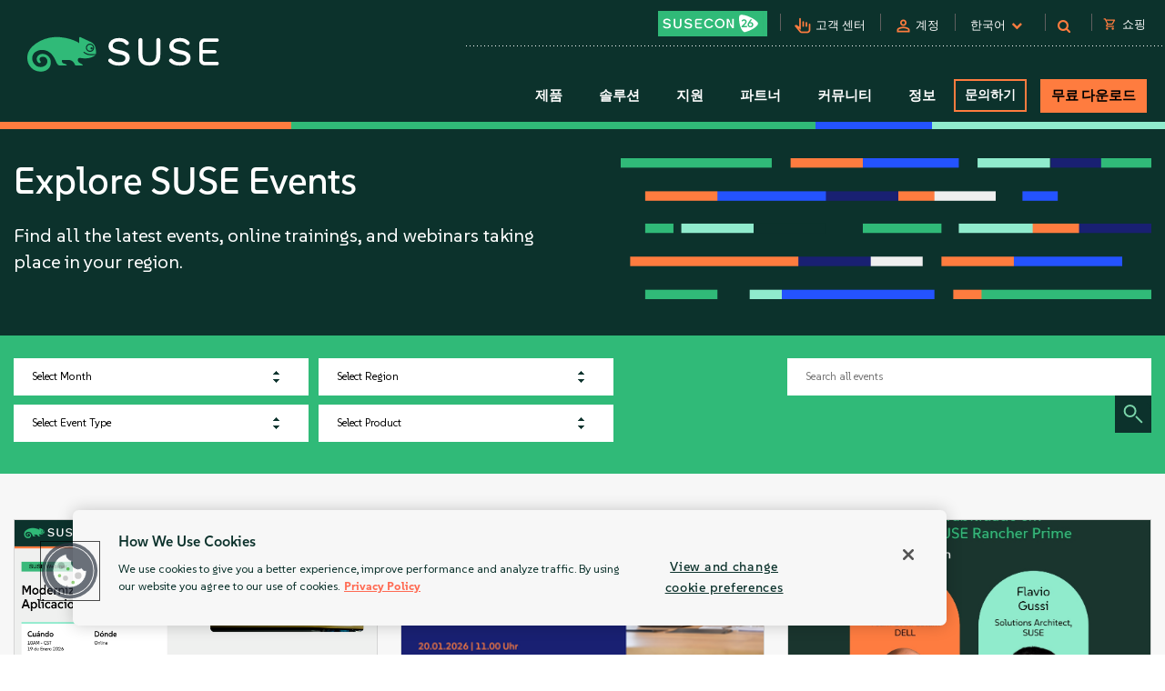

--- FILE ---
content_type: text/css
request_url: https://tags.srv.stackadapt.com/sa.css
body_size: -11
content:
:root {
    --sa-uid: '0-ed240d51-fe08-55b0-4901-ca70a5f00d08';
}

--- FILE ---
content_type: text/plain
request_url: https://c.6sc.co/?m=1
body_size: 3
content:
6suuid=8aaa3717043e1300bcdd6d6910020000eec81900

--- FILE ---
content_type: image/svg+xml
request_url: https://www.suse.com/assets/img/newsroom/icons/magnify-glass.svg
body_size: -80
content:
<?xml version="1.0" encoding="UTF-8"?>
<svg width="40px" height="40px" viewBox="0 0 40 40" version="1.1" xmlns="http://www.w3.org/2000/svg" xmlns:xlink="http://www.w3.org/1999/xlink">
    <title>Group 9</title>
    <g id="Page-1" stroke="none" stroke-width="1" fill="none" fill-rule="evenodd">
        <g id="Success-stories---banner-option-v2" transform="translate(-1620.000000, -1261.000000)">
            <g id="filters" transform="translate(0.000000, 1236.000000)">
                <g id="UI/Search-Inactiv" transform="translate(1211.000000, 25.000000)">
                    <g id="Group-9" transform="translate(409.000000, 0.000000)">
                        <circle id="Oval" fill="#0C322C" cx="20" cy="20" r="20"></circle>
                        <g id="Group" transform="translate(20.606857, 20.480722) rotate(-45.000000) translate(-20.606857, -20.480722) translate(14.106857, 7.980722)" stroke="#7AD4AA" stroke-linecap="round" stroke-width="2">
                            <ellipse id="Oval" cx="6.8030303" cy="6.51471863" rx="5.97339246" ry="6"></ellipse>
                            <line x1="7.10319141" y1="16.0646981" x2="7.15501583" y2="24.1795274" id="Line"></line>
                        </g>
                    </g>
                </g>
            </g>
        </g>
    </g>
</svg>

--- FILE ---
content_type: text/javascript; charset=utf-8
request_url: https://cdn.bizible.com/xdc.js?_biz_u=1a39779878954674d7d157062c41b9e6&_biz_h=-1719904874&cdn_o=a&jsVer=4.25.11.25
body_size: 220
content:
(function () {
    BizTrackingA.XdcCallback({
        xdc: "1a39779878954674d7d157062c41b9e6"
    });
})();
;


--- FILE ---
content_type: application/javascript
request_url: https://www.suse.com/assets/js/drupal-ajax-cards.js
body_size: 2182
content:
var loadingWheel = '<div></div><img class="loadingWheel" src="/assets/img/spinner.gif" alt="Loading..." style="margin:0 auto; padding-top:25px;">';
var paginationRightArrow = '<li class="next activeArrow" data-pagenum="next"><i class="fas fa-arrow-right" aria-hidden="true"></i></li>';
var paginationLeftArrow = '<li class="prev" data-pagenum="prev"><i class="fas fa-arrow-left" aria-hidden="true"></i></li>';

var paginationlinks = '';
var paginationlinkCount = 0;
var paginationLinksCount = 0;
let paginationLinksCountTabLeftRight = 2;
let paginationLinksCountTabLeftRightTotal = paginationLinksCountTabLeftRight*2 + 1;
let pagiationLinksStartSep = '';
let pagiationLinksEndSep = '';

var page = 1;

function makeAJAXCallAndCreateCards(resetPage = true) {
    $('.error-messages').hide();
    $("#paginationLinks").hide();
    $(bodyContainer).html(loadingWheel);
    $('.p-all-success-stories-searchBar fieldset').attr('disabled', 'disabled');
    $.ajax({
        dataType: 'json',
        type: 'GET',
        url: my_api_url,
        data: {
            forcePull: forcePull,
        },
        success: function(result) {
            //resetPagination()
            renderCards(result['results']);
            paginationLinksCount = result['pages']
            if(paginationLinksCount === 0) {
                $('#noResultsMessage').show();
                $("#paginationLinks").hide();
            } else {
                $("#paginationLinks").show();
            }

            // $(bodyContainer).html(successCards);
            $('.p-all-success-stories-searchBar fieldset').removeAttr('disabled');
            // create Pagination links
            //if (resetPage) {
            if (true) {
                paginationlinks = '';

                if(paginationLinksCount <= paginationLinksCountTabLeftRightTotal){
                    if(paginationLinksCount > 1 && page > 1) {
                        //fast farward to first page
                        paginationlinks += '<li class="first" data-pagenum="1"><i class="arrow-first"></i></li>';
                        paginationlinks += paginationLeftArrow;
                    }
                    for(var i = 1; i <= paginationLinksCount; i++) {
                        paginationlinks += '<li data-pagenum="'+i+'">'+i+'</li>';
                    }
                    if(page < paginationLinksCount && paginationLinksCount > 1) {
                        paginationlinks += paginationRightArrow;
                        //fast farward to last page
                        paginationlinks += '<li class="last" data-pagenum="' + paginationLinksCount + '"><i class="arrow-last"></i></li>';
                    }
                } else {
                    let PageLeftCnt= page-(paginationLinksCountTabLeftRight);
                    let PageRightCnt= page+(paginationLinksCountTabLeftRight);
                    let HideLastPage = false;

                    //Generation of the left side of the pagination
                    if(paginationLinksCount > 1 && page > 1){
                        //fast farward to first page
                        paginationlinks += '<li class="first" data-pagenum="1"><i class="arrow-first"></i></li>';
                        paginationlinks += paginationLeftArrow;
                    }
                    if((PageLeftCnt-1) > 0){
                        paginationlinks += '<li data-pagenum="1">1</li>';
                        pagiationLinksStartSep = '<span class="page-numbers dots">...</span>';
                    } else {
                        PageLeftCnt = 1;
                        pagiationLinksStartSep = '';
                    }
                    paginationlinks += pagiationLinksStartSep;
                    for(let j = PageLeftCnt; j <= page; j++) {
                        paginationlinks += '<li data-pagenum="'+j+'">'+j+'</li>';
                    }

                    //Generation of the right side of the pagination
                    if((PageRightCnt+1) < paginationLinksCount){
                        pagiationLinksEndSep = '<span class="page-numbers dots">...</span>';
                    } else {
                        PageRightCnt = paginationLinksCount;
                        pagiationLinksEndSep = '';
                        HideLastPage = true;
                    }
                    for(let j = page+1; j <= PageRightCnt; j++) {
                        paginationlinks += '<li data-pagenum="'+j+'">'+j+'</li>';
                    }
                    paginationlinks += pagiationLinksEndSep;
                    if(!HideLastPage) {
                        paginationlinks += '<li data-pagenum="' + paginationLinksCount + '">' + paginationLinksCount + '</li>';
                    }
                    if(page < paginationLinksCount && paginationLinksCount > 1) {
                        paginationlinks += paginationRightArrow;
                        //fast farward to last page
                        paginationlinks += '<li class="last" data-pagenum="' + paginationLinksCount + '"><i class="arrow-last"></i></li>';
                    }
                }

                $('#paginationLinks').html(paginationlinks);
                $('#paginationLinks li[data-pagenum='+page+']').addClass('active');

                if(paginationLinksCount === 1) {
                    $('#paginationLinks .next').removeClass("activeArrow");
                    $("#paginationLinks").hide();
                } else {
                    $("#paginationLinks").show();
                }
            }
            $(bodyContainer+' #cardPage').addClass('active')
        },
        error: function(jqXHR, textStatus, errorThrown) {
            // at this point something is wrong with the api curl call.
            $(bodyContainer).html('');
            $('#errorMessage').show();
        }
    });
    return false;
}
function clickPagination(pagenum) {
    var currentPagenum = $('#paginationLinks').find("li.active").data('pagenum');
    if(pagenum == 'next') {
        var nextPagenum = currentPagenum + 1;
        if(nextPagenum <= paginationLinksCount) {
            changePaginationTo(nextPagenum);
        }
    } else if(pagenum == 'prev') {
        prevPagenum = currentPagenum - 1;
        if(prevPagenum >= 1) {
            changePaginationTo(prevPagenum);
        }
    } else {
        changePaginationTo(pagenum);
    }
}
function changePaginationTo(pagenum) {
    $('#paginationLinks li').removeClass('active');
    // add active classes
    $('#paginationLinks li[data-pagenum='+pagenum+']').addClass('active');
    page = pagenum;
    runSearchQuery(false);
    $('html, body').animate({
        scrollTop: $('#paginationLinks').parent().offset().top-200
    }, 1000);
}
function resetPagination() {
    paginationlinks = '';
    $('#paginationLinks').html(paginationlinks);
}
function returnFilterVal(fieldName, drupalFieldName) {
    var inputValue = $('select#'+fieldName).val();
    if(inputValue == '') {
        return '';
    } else {
        return '&' + drupalFieldName + '=' + inputValue;
    }
}
function returnFilterSlug(fieldName, drupalFieldName) {
    var inputValue = $('select#'+fieldName).val();
    var inputText = $('select#'+fieldName+' option[value="'+inputValue+'"]').data('slug');

    if(inputText == undefined) {
        return '';
    } else {
        return '&' + fieldName + '=' + inputText;
    }
}
function runSearchQuery(resetPage = true, urlParams = false) {

    filtersParams = '';
    filtersParams2 = '';
    $.each(filters, function (index, value){
        filtersParams+= returnFilterVal(index, value);
        filtersParams2+= (returnFilterSlug(index,value));
    });


    if($('input#search').val() == '') {
        searchFilter = '';
    } else {
        searchFilter = '&search=' + $('input#search').val();
    }
    if (resetPage) {
        page = 1
    }

    if(urlParams) {
        updateQueryStringParameter(filtersParams2, searchFilter);
    }

    my_api_url = api_domain + languageFilter + filtersParams + searchFilter + '&page=' + page;
    makeAJAXCallAndCreateCards(resetPage);
}

/*
* Filter selectors
* */

function createFilterSelectors(filters){
    let filter_html = '';
    let filter_count = 0;

    $.each(filters, function (index, value){
        if (!$('#'+index).children('option:first-child').is(':selected')) {
            filter_count++;
            filter_html += '<div class="cards-searchBar-selected-filter ' + index + '">';
            filter_html += '<a href="#" data-id="'+index+'" class="cards-searchBar-selected-filter-text">' + $('#'+index).find(':selected').text() + '&nbsp;&nbsp;&nbsp;</a>';
            filter_html += '</div>';
            filter_html += '<div class="cards-searchBar-selected-filter-separator">|</div>';
        }
    });

    if(searchFilter) {
        filter_count++;
        filter_html += '<div class="cards-searchBar-selected-filter">';
        filter_html += '<a href="#" data-id="search" class="cards-searchBar-selected-filter-text">' + $('#search').val() + '&nbsp;&nbsp;&nbsp;</a>';
        filter_html += '</div>';
        filter_html += '<div class="cards-searchBar-selected-filter-separator">|</div>';
    }

    if(filter_count >= 1){
        filter_html += '<div class="cards-searchBar-selected-filter-clear-button">';
        filter_html += '<a href="#" data-id="clear-all" class="cards-searchBar-selected-filter-text">' + clearAllFiltersText + '&nbsp;&nbsp;&nbsp;</a>';
        filter_html += '</div>';
        filter_html += '<div class="clear"></div>';
    }

    if(filter_count > 0){
        filter_selectors_wrapper.html(filter_html);
        filter_selectors_wrapper.show();
    }else{
        filter_selectors_wrapper.html('');
        filter_selectors_wrapper.hide();
    }

    $('.cards-searchBar-selected-filter-separator').last().remove();
}

function removeFilterFromSelector(){
    $('#filter_selectors').on('click','a', function(ev){
        ev.preventDefault();
        let filter_select = $(this).data("id");

        if(filter_select == 'clear-all') {
            $('.cards-searchBar fieldset').find('input, select').each(function(index){
                $(this).val('');
            });
            $('input#btn_submit').trigger('click');
            removeSearchParam();
        }
        if($('#' + filter_select).is('input')) {
            $('#' + filter_select).val('');
            $('input#btn_submit').trigger('click');
            removeSearchParam();
        } else {
            $('#' + filter_select).val('').trigger('change');
        }
    });
}

function equalHeightTitle() {
    function setHeightOfTitle(){
        var maxHeight = 0;
        $(".cards-searchBar-list-container__card-ctitle").css("height", "auto");
        if ($(window).width() >= 600) {
            setTimeout(function() {}, 0);
            $(".cards-searchBar-list-container__card-ctitle").each(function(){
                if ($(this).height() > maxHeight) { maxHeight = $(this).height(); }
            });
            $(".cards-searchBar-list-container__card-ctitle").height(maxHeight);
        }
    }
    setTimeout(function(){setHeightOfTitle();}, 1);
    $(window).resize(function() {
        setHeightOfTitle();
    });
};

function updateQueryStringParameter(filtersParams, searchParams){
    //clear parameters if it has
    var currentUrl = window.location.href;
    var index = currentUrl.indexOf("?");
    if (index !== -1) {
        var newUrl = currentUrl.substring(0, index);
        history.pushState({}, "", newUrl);
    }

    //add parameters if it has
    if(filtersParams !== '') {
        filtersParams = filtersParams+searchParams;
        var currentUrl = window.location.href;
        if (currentUrl.indexOf("?") === -1) {
            var newFilterParams = '?' + filtersParams.slice(1);
            var newUrl = currentUrl + newFilterParams;
        } else {
            var newUrl = currentUrl + filtersParams;
        }
        history.pushState({}, "", newUrl);
    }
}
function removeSearchParam() {
    const currentUrl = window.location.href;
    const urlObject = new URL(currentUrl);
    const searchParams = new URLSearchParams(urlObject.search);
    searchParams.delete("search");
    urlObject.search = searchParams.toString();
    window.history.replaceState({}, "", urlObject.toString());
}

$(document).ready(function() {
    // Start Creating the Cards
    makeAJAXCallAndCreateCards();
    $("#paginationLinks").on("click", "li", function() {
        clickPagination($(this).data('pagenum'));

        // Hide Next/Prev arrows
        var activePagination = $('#paginationLinks').find("li.active").data('pagenum');
        $('#paginationLinks .prev').addClass("activeArrow");
        $('#paginationLinks .next').addClass("activeArrow");
        if(activePagination === 1) {
            $('#paginationLinks .prev').removeClass("activeArrow");
        }
        if(activePagination === paginationLinksCount) {
            $('#paginationLinks .next').removeClass("activeArrow");
        }
    });
    // code for the search functionality
    $('input#search').on('keyup', function(e){
        if(e.key === 'Enter' || e.keyCode === 13) {
            runSearchQuery(true, true);
        }
    });
    $('input#btn_submit').on('click', function() {
        runSearchQuery();
    });
    $('.filters select').on('change', function() {
        runSearchQuery(true, true);
    });
});